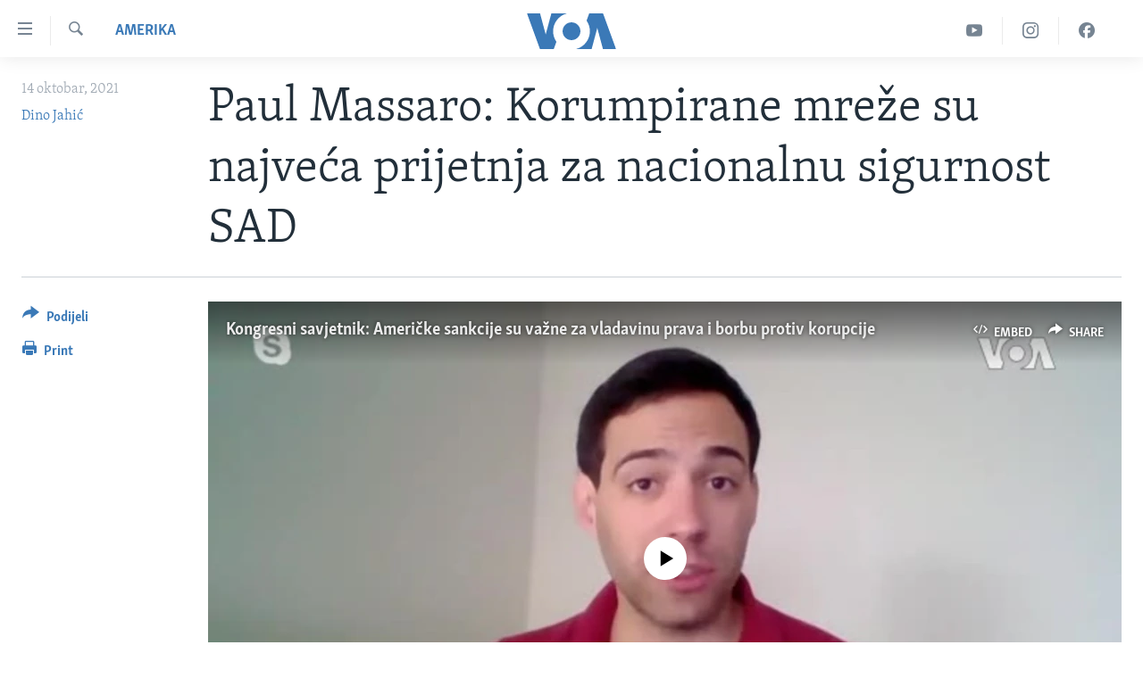

--- FILE ---
content_type: text/html; charset=utf-8
request_url: https://ba.voanews.com/a/paul-massaro-korumpirane-mre%C5%BEe-su-najve%C4%87a-prijetnja-za-nacionalnu-sigurnost-sad/6269414.html
body_size: 18830
content:

<!DOCTYPE html>
<html lang="bs" dir="ltr" class="no-js">
<head>
<link href="/Content/responsive/VOA/bs-Latn-BA/VOA-bs-Latn-BA.css?&amp;av=0.0.0.0&amp;cb=306" rel="stylesheet"/>
<script src="https://tags.voanews.com/voa-pangea/prod/utag.sync.js"></script> <script type='text/javascript' src='https://www.youtube.com/iframe_api' async></script>
<script type="text/javascript">
//a general 'js' detection, must be on top level in <head>, due to CSS performance
document.documentElement.className = "js";
var cacheBuster = "306";
var appBaseUrl = "/";
var imgEnhancerBreakpoints = [0, 144, 256, 408, 650, 1023, 1597];
var isLoggingEnabled = false;
var isPreviewPage = false;
var isLivePreviewPage = false;
if (!isPreviewPage) {
window.RFE = window.RFE || {};
window.RFE.cacheEnabledByParam = window.location.href.indexOf('nocache=1') === -1;
const url = new URL(window.location.href);
const params = new URLSearchParams(url.search);
// Remove the 'nocache' parameter
params.delete('nocache');
// Update the URL without the 'nocache' parameter
url.search = params.toString();
window.history.replaceState(null, '', url.toString());
} else {
window.addEventListener('load', function() {
const links = window.document.links;
for (let i = 0; i < links.length; i++) {
links[i].href = '#';
links[i].target = '_self';
}
})
}
var pwaEnabled = false;
var swCacheDisabled;
</script>
<meta charset="utf-8" />
<title>Paul Massaro: Korumpirane mreže su najveća prijetnja za nacionalnu sigurnost SAD</title>
<meta name="description" content="Paul Massaro je savjetnik za borbu protiv korupcije u Kongresu SAD, pri Helsinškom odboru, a za Glas Amerike je govorio o reakciji SAD na Pandora Papire, uključujući i prijedlog tzv. ENABLERS zakona (Establishing New Authorities for Business Laundering and Enabling Risk to Security)" />
<meta name="keywords" content="Amerika, korupcija i kriminal, Najnovije, Kongres, korupcija, pranje novca, vladavina prava, antikorupcija, Pandora papiri" />
<meta name="viewport" content="width=device-width, initial-scale=1.0" />
<meta http-equiv="X-UA-Compatible" content="IE=edge" />
<meta name="robots" content="max-image-preview:large"><meta property="fb:pages" content="185714551083" />
<meta name="msvalidate.01" content="3286EE554B6F672A6F2E608C02343C0E" /><meta name="yandex-verification" content="c377d4d0cb331c6a" />
<link href="https://ba.voanews.com/a/paul-massaro-korumpirane-mreže-su-najveća-prijetnja-za-nacionalnu-sigurnost-sad/6269414.html" rel="canonical" />
<meta name="apple-mobile-web-app-title" content="Glas Amerike" />
<meta name="apple-mobile-web-app-status-bar-style" content="black" />
<meta name="apple-itunes-app" content="app-id=632618796, app-argument=//6269414.ltr" />
<meta content="Paul Massaro: Korumpirane mreže su najveća prijetnja za nacionalnu sigurnost SAD" property="og:title" />
<meta content="Paul Massaro je savjetnik za borbu protiv korupcije u Kongresu SAD, pri Helsinškom odboru, a za Glas Amerike je govorio o reakciji SAD na Pandora Papire, uključujući i prijedlog tzv. ENABLERS zakona (Establishing New Authorities for Business Laundering and Enabling Risk to Security)" property="og:description" />
<meta content="article" property="og:type" />
<meta content="https://ba.voanews.com/a/paul-massaro-korumpirane-mreže-su-najveća-prijetnja-za-nacionalnu-sigurnost-sad/6269414.html" property="og:url" />
<meta content="Glas Amerike" property="og:site_name" />
<meta content="https://www.facebook.com/studiowashington" property="article:publisher" />
<meta content="https://gdb.voanews.com/d2a2b66c-b588-4d17-8328-b85e60b22d99_tv_w1200_h630.jpg" property="og:image" />
<meta content="1200" property="og:image:width" />
<meta content="630" property="og:image:height" />
<meta content="175333259645247" property="fb:app_id" />
<meta content="Dino Jahić" name="Author" />
<meta content="summary_large_image" name="twitter:card" />
<meta content="@VOABosnian" name="twitter:site" />
<meta content="https://gdb.voanews.com/d2a2b66c-b588-4d17-8328-b85e60b22d99_tv_w1200_h630.jpg" name="twitter:image" />
<meta content="Paul Massaro: Korumpirane mreže su najveća prijetnja za nacionalnu sigurnost SAD" name="twitter:title" />
<meta content="Paul Massaro je savjetnik za borbu protiv korupcije u Kongresu SAD, pri Helsinškom odboru, a za Glas Amerike je govorio o reakciji SAD na Pandora Papire, uključujući i prijedlog tzv. ENABLERS zakona (Establishing New Authorities for Business Laundering and Enabling Risk to Security)" name="twitter:description" />
<link rel="amphtml" href="https://ba.voanews.com/amp/paul-massaro-korumpirane-mreže-su-najveća-prijetnja-za-nacionalnu-sigurnost-sad/6269414.html" />
<script type="application/ld+json">{"articleSection":"Amerika","isAccessibleForFree":true,"headline":"Paul Massaro: Korumpirane mreže su najveća prijetnja za nacionalnu sigurnost SAD","inLanguage":"bs-Latn-BA","keywords":"Amerika, korupcija i kriminal, Najnovije, Kongres, korupcija, pranje novca, vladavina prava, antikorupcija, Pandora papiri","author":{"@type":"Person","url":"https://ba.voanews.com/author/dino-jahic/qgiyi","description":"","image":{"@type":"ImageObject"},"name":"Dino Jahić"},"datePublished":"2021-10-14 07:00:14Z","dateModified":"2021-10-14 10:05:14Z","publisher":{"logo":{"width":512,"height":220,"@type":"ImageObject","url":"https://ba.voanews.com/Content/responsive/VOA/bs-Latn-BA/img/logo.png"},"@type":"NewsMediaOrganization","url":"https://ba.voanews.com","sameAs":["https://www.facebook.com/GlasAmerike","https://twitter.com/GlasAmerike","https://www.instagram.com/glasamerike/","https://www.youtube.com/c/GlasAmerike"],"name":"Glas Amerike | Bosna i Hercegovina","alternateName":""},"@context":"https://schema.org","@type":"NewsArticle","mainEntityOfPage":"https://ba.voanews.com/a/paul-massaro-korumpirane-mreže-su-najveća-prijetnja-za-nacionalnu-sigurnost-sad/6269414.html","url":"https://ba.voanews.com/a/paul-massaro-korumpirane-mreže-su-najveća-prijetnja-za-nacionalnu-sigurnost-sad/6269414.html","description":"Paul Massaro je savjetnik za borbu protiv korupcije u Kongresu SAD, pri Helsinškom odboru, a za Glas Amerike je govorio o reakciji SAD na Pandora Papire, uključujući i prijedlog tzv. ENABLERS zakona (Establishing New Authorities for Business Laundering and Enabling Risk to Security)","image":{"width":1080,"height":608,"@type":"ImageObject","url":"https://gdb.voanews.com/d2a2b66c-b588-4d17-8328-b85e60b22d99_tv_w1080_h608.jpg"},"name":"Paul Massaro: Korumpirane mreže su najveća prijetnja za nacionalnu sigurnost SAD"}</script>
<script src="/Scripts/responsive/infographics.b?v=dVbZ-Cza7s4UoO3BqYSZdbxQZVF4BOLP5EfYDs4kqEo1&amp;av=0.0.0.0&amp;cb=306"></script>
<script src="/Scripts/responsive/loader.b?v=Q26XNwrL6vJYKjqFQRDnx01Lk2pi1mRsuLEaVKMsvpA1&amp;av=0.0.0.0&amp;cb=306"></script>
<link rel="icon" type="image/svg+xml" href="/Content/responsive/VOA/img/webApp/favicon.svg" />
<link rel="alternate icon" href="/Content/responsive/VOA/img/webApp/favicon.ico" />
<link rel="apple-touch-icon" sizes="152x152" href="/Content/responsive/VOA/img/webApp/ico-152x152.png" />
<link rel="apple-touch-icon" sizes="144x144" href="/Content/responsive/VOA/img/webApp/ico-144x144.png" />
<link rel="apple-touch-icon" sizes="114x114" href="/Content/responsive/VOA/img/webApp/ico-114x114.png" />
<link rel="apple-touch-icon" sizes="72x72" href="/Content/responsive/VOA/img/webApp/ico-72x72.png" />
<link rel="apple-touch-icon-precomposed" href="/Content/responsive/VOA/img/webApp/ico-57x57.png" />
<link rel="icon" sizes="192x192" href="/Content/responsive/VOA/img/webApp/ico-192x192.png" />
<link rel="icon" sizes="128x128" href="/Content/responsive/VOA/img/webApp/ico-128x128.png" />
<meta name="msapplication-TileColor" content="#ffffff" />
<meta name="msapplication-TileImage" content="/Content/responsive/VOA/img/webApp/ico-144x144.png" />
<link rel="alternate" type="application/rss+xml" title="VOA - Top Stories [RSS]" href="/api/" />
<link rel="sitemap" type="application/rss+xml" href="/sitemap.xml" />
</head>
<body class=" nav-no-loaded cc_theme pg-article print-lay-article js-category-to-nav nojs-images ">
<script type="text/javascript" >
var analyticsData = {url:"https://ba.voanews.com/a/paul-massaro-korumpirane-mre%c5%bee-su-najve%c4%87a-prijetnja-za-nacionalnu-sigurnost-sad/6269414.html",property_id:"454",article_uid:"6269414",page_title:"Paul Massaro: Korumpirane mreže su najveća prijetnja za nacionalnu sigurnost SAD",page_type:"article",content_type:"article",subcontent_type:"article",last_modified:"2021-10-14 10:05:14Z",pub_datetime:"2021-10-14 07:00:14Z",pub_year:"2021",pub_month:"10",pub_day:"14",pub_hour:"07",pub_weekday:"Thursday",section:"amerika",english_section:"aktuelno-usa",byline:"Dino Jahić",categories:"aktuelno-usa,corruption-criminal,new-story",tags:"kongres;korupcija;pranje novca;vladavina prava;antikorupcija;pandora papiri",domain:"ba.voanews.com",language:"Bosnian",language_service:"VOA Bosnian",platform:"web",copied:"no",copied_article:"",copied_title:"",runs_js:"Yes",cms_release:"8.44.0.0.306",enviro_type:"prod",slug:"paul-massaro-korumpirane-mreže-su-najveća-prijetnja-za-nacionalnu-sigurnost-sad",entity:"VOA",short_language_service:"BOS",platform_short:"W",page_name:"Paul Massaro: Korumpirane mreže su najveća prijetnja za nacionalnu sigurnost SAD"};
</script>
<noscript><iframe src="https://www.googletagmanager.com/ns.html?id=GTM-N8MP7P" height="0" width="0" style="display:none;visibility:hidden"></iframe></noscript><script type="text/javascript" data-cookiecategory="analytics">
var gtmEventObject = Object.assign({}, analyticsData, {event: 'page_meta_ready'});window.dataLayer = window.dataLayer || [];window.dataLayer.push(gtmEventObject);
if (top.location === self.location) { //if not inside of an IFrame
var renderGtm = "true";
if (renderGtm === "true") {
(function(w,d,s,l,i){w[l]=w[l]||[];w[l].push({'gtm.start':new Date().getTime(),event:'gtm.js'});var f=d.getElementsByTagName(s)[0],j=d.createElement(s),dl=l!='dataLayer'?'&l='+l:'';j.async=true;j.src='//www.googletagmanager.com/gtm.js?id='+i+dl;f.parentNode.insertBefore(j,f);})(window,document,'script','dataLayer','GTM-N8MP7P');
}
}
</script>
<!--Analytics tag js version start-->
<script type="text/javascript" data-cookiecategory="analytics">
var utag_data = Object.assign({}, analyticsData, {});
if(typeof(TealiumTagFrom)==='function' && typeof(TealiumTagSearchKeyword)==='function') {
var utag_from=TealiumTagFrom();var utag_searchKeyword=TealiumTagSearchKeyword();
if(utag_searchKeyword!=null && utag_searchKeyword!=='' && utag_data["search_keyword"]==null) utag_data["search_keyword"]=utag_searchKeyword;if(utag_from!=null && utag_from!=='') utag_data["from"]=TealiumTagFrom();}
if(window.top!== window.self&&utag_data.page_type==="snippet"){utag_data.page_type = 'iframe';}
try{if(window.top!==window.self&&window.self.location.hostname===window.top.location.hostname){utag_data.platform = 'self-embed';utag_data.platform_short = 'se';}}catch(e){if(window.top!==window.self&&window.self.location.search.includes("platformType=self-embed")){utag_data.platform = 'cross-promo';utag_data.platform_short = 'cp';}}
(function(a,b,c,d){ a="https://tags.voanews.com/voa-pangea/prod/utag.js"; b=document;c="script";d=b.createElement(c);d.src=a;d.type="text/java"+c;d.async=true; a=b.getElementsByTagName(c)[0];a.parentNode.insertBefore(d,a); })();
</script>
<!--Analytics tag js version end-->
<!-- Analytics tag management NoScript -->
<noscript>
<img style="position: absolute; border: none;" src="https://ssc.voanews.com/b/ss/bbgprod,bbgentityvoa/1/G.4--NS/518921592?pageName=voa%3abos%3aw%3aarticle%3apaul%20massaro%3a%20korumpirane%20mre%c5%bee%20su%20najve%c4%87a%20prijetnja%20za%20nacionalnu%20sigurnost%20sad&amp;c6=paul%20massaro%3a%20korumpirane%20mre%c5%bee%20su%20najve%c4%87a%20prijetnja%20za%20nacionalnu%20sigurnost%20sad&amp;v36=8.44.0.0.306&amp;v6=D=c6&amp;g=https%3a%2f%2fba.voanews.com%2fa%2fpaul-massaro-korumpirane-mre%25c5%25bee-su-najve%25c4%2587a-prijetnja-za-nacionalnu-sigurnost-sad%2f6269414.html&amp;c1=D=g&amp;v1=D=g&amp;events=event1,event52&amp;c16=voa%20bosnian&amp;v16=D=c16&amp;c5=aktuelno-usa&amp;v5=D=c5&amp;ch=amerika&amp;c15=bosnian&amp;v15=D=c15&amp;c4=article&amp;v4=D=c4&amp;c14=6269414&amp;v14=D=c14&amp;v20=no&amp;c17=web&amp;v17=D=c17&amp;mcorgid=518abc7455e462b97f000101%40adobeorg&amp;server=ba.voanews.com&amp;pageType=D=c4&amp;ns=bbg&amp;v29=D=server&amp;v25=voa&amp;v30=454&amp;v105=D=User-Agent " alt="analytics" width="1" height="1" /></noscript>
<!-- End of Analytics tag management NoScript -->
<!--*** Accessibility links - For ScreenReaders only ***-->
<section>
<div class="sr-only">
<h2>Linkovi</h2>
<ul>
<li><a href="#content" data-disable-smooth-scroll="1">Pređi na glavni sadržaj</a></li>
<li><a href="#navigation" data-disable-smooth-scroll="1">Pređi na glavnu navigaciju</a></li>
<li><a href="#txtHeaderSearch" data-disable-smooth-scroll="1">Idi na pretragu</a></li>
</ul>
</div>
</section>
<div dir="ltr">
<div id="page">
<aside>
<div class="c-lightbox overlay-modal">
<div class="c-lightbox__intro">
<h2 class="c-lightbox__intro-title"></h2>
<button class="btn btn--rounded c-lightbox__btn c-lightbox__intro-next" title="Naredni">
<span class="ico ico--rounded ico-chevron-forward"></span>
<span class="sr-only">Naredni</span>
</button>
</div>
<div class="c-lightbox__nav">
<button class="btn btn--rounded c-lightbox__btn c-lightbox__btn--close" title="Zatvorite">
<span class="ico ico--rounded ico-close"></span>
<span class="sr-only">Zatvorite</span>
</button>
<button class="btn btn--rounded c-lightbox__btn c-lightbox__btn--prev" title="Prethodni">
<span class="ico ico--rounded ico-chevron-backward"></span>
<span class="sr-only">Prethodni</span>
</button>
<button class="btn btn--rounded c-lightbox__btn c-lightbox__btn--next" title="Naredni">
<span class="ico ico--rounded ico-chevron-forward"></span>
<span class="sr-only">Naredni</span>
</button>
</div>
<div class="c-lightbox__content-wrap">
<figure class="c-lightbox__content">
<span class="c-spinner c-spinner--lightbox">
<img src="/Content/responsive/img/player-spinner.png"
alt="please wait"
title="please wait" />
</span>
<div class="c-lightbox__img">
<div class="thumb">
<img src="" alt="" />
</div>
</div>
<figcaption>
<div class="c-lightbox__info c-lightbox__info--foot">
<span class="c-lightbox__counter"></span>
<span class="caption c-lightbox__caption"></span>
</div>
</figcaption>
</figure>
</div>
<div class="hidden">
<div class="content-advisory__box content-advisory__box--lightbox">
<span class="content-advisory__box-text">This image contains sensitive content which some people may find offensive or disturbing.</span>
<button class="btn btn--transparent content-advisory__box-btn m-t-md" value="text" type="button">
<span class="btn__text">
Click to reveal
</span>
</button>
</div>
</div>
</div>
<div class="print-dialogue">
<div class="container">
<h3 class="print-dialogue__title section-head">Print Options:</h3>
<div class="print-dialogue__opts">
<ul class="print-dialogue__opt-group">
<li class="form__group form__group--checkbox">
<input class="form__check " id="checkboxImages" name="checkboxImages" type="checkbox" checked="checked" />
<label for="checkboxImages" class="form__label m-t-md">Images</label>
</li>
<li class="form__group form__group--checkbox">
<input class="form__check " id="checkboxMultimedia" name="checkboxMultimedia" type="checkbox" checked="checked" />
<label for="checkboxMultimedia" class="form__label m-t-md">Multimedia</label>
</li>
</ul>
<ul class="print-dialogue__opt-group">
<li class="form__group form__group--checkbox">
<input class="form__check " id="checkboxEmbedded" name="checkboxEmbedded" type="checkbox" checked="checked" />
<label for="checkboxEmbedded" class="form__label m-t-md">Embedded Content</label>
</li>
<li class="form__group form__group--checkbox">
<input class="form__check " id="checkboxComments" name="checkboxComments" type="checkbox" />
<label for="checkboxComments" class="form__label m-t-md">Comments</label>
</li>
</ul>
</div>
<div class="print-dialogue__buttons">
<button class="btn btn--secondary close-button" type="button" title="Poništi">
<span class="btn__text ">Poništi</span>
</button>
<button class="btn btn-cust-print m-l-sm" type="button" title="Print">
<span class="btn__text ">Print</span>
</button>
</div>
</div>
</div>
<div class="ctc-message pos-fix">
<div class="ctc-message__inner">Link has been copied to clipboard</div>
</div>
</aside>
<div class="hdr-20 hdr-20--big">
<div class="hdr-20__inner">
<div class="hdr-20__max pos-rel">
<div class="hdr-20__side hdr-20__side--primary d-flex">
<label data-for="main-menu-ctrl" data-switcher-trigger="true" data-switch-target="main-menu-ctrl" class="burger hdr-trigger pos-rel trans-trigger" data-trans-evt="click" data-trans-id="menu">
<span class="ico ico-close hdr-trigger__ico hdr-trigger__ico--close burger__ico burger__ico--close"></span>
<span class="ico ico-menu hdr-trigger__ico hdr-trigger__ico--open burger__ico burger__ico--open"></span>
</label>
<div class="menu-pnl pos-fix trans-target" data-switch-target="main-menu-ctrl" data-trans-id="menu">
<div class="menu-pnl__inner">
<nav class="main-nav menu-pnl__item menu-pnl__item--first">
<ul class="main-nav__list accordeon" data-analytics-tales="false" data-promo-name="link" data-location-name="nav,secnav">
<li class="main-nav__item">
<a class="main-nav__item-name main-nav__item-name--link" href="/z/1974" title="TV program" data-item-name="programs-studio-washington" >TV program</a>
</li>
<li class="main-nav__item">
<a class="main-nav__item-name main-nav__item-name--link" href="/z/1975" title="Video" data-item-name="video" >Video</a>
</li>
<li class="main-nav__item">
<a class="main-nav__item-name main-nav__item-name--link" href="/z/3517" title="Fotografije dana" data-item-name="photos-of-the-day" >Fotografije dana</a>
</li>
<li class="main-nav__item accordeon__item" data-switch-target="menu-item-921">
<label class="main-nav__item-name main-nav__item-name--label accordeon__control-label" data-switcher-trigger="true" data-for="menu-item-921">
Vijesti
<span class="ico ico-chevron-down main-nav__chev"></span>
</label>
<div class="main-nav__sub-list">
<a class="main-nav__item-name main-nav__item-name--link main-nav__item-name--sub" href="/p/6707.html" title="Sjedinjene Američke Države" data-item-name="usa-uniform" >Sjedinjene Američke Države</a>
<a class="main-nav__item-name main-nav__item-name--link main-nav__item-name--sub" href="/p/6705.html" title="Bosna i Hercegovina" data-item-name="bosnia-uniform" >Bosna i Hercegovina</a>
<a class="main-nav__item-name main-nav__item-name--link main-nav__item-name--sub" href="/p/6659.html" title="Svijet" data-item-name="world" >Svijet</a>
</div>
</li>
<li class="main-nav__item">
<a class="main-nav__item-name main-nav__item-name--link" href="https://ba.voanews.com/p/6943.html" title="Nauka i tehnologija" >Nauka i tehnologija</a>
</li>
<li class="main-nav__item">
<a class="main-nav__item-name main-nav__item-name--link" href="/p/7642.html" title="Specijalni projekti" data-item-name="special-projects" >Specijalni projekti</a>
</li>
<li class="main-nav__item">
<a class="main-nav__item-name main-nav__item-name--link" href="/p/6663.html" title="KORUPCIJA" data-item-name="criminal-and-corruption" >KORUPCIJA</a>
</li>
<li class="main-nav__item">
<a class="main-nav__item-name main-nav__item-name--link" href="/p/7163.html" title="Sloboda medija" data-item-name="press-freedom" >Sloboda medija</a>
</li>
<li class="main-nav__item">
<a class="main-nav__item-name main-nav__item-name--link" href="/p/8101.html" title="Ženska strana" data-item-name="women-page" >Ženska strana</a>
</li>
<li class="main-nav__item">
<a class="main-nav__item-name main-nav__item-name--link" href="/p/7153.html" title="Izbjeglička strana" data-item-name="refuge-crisis" >Izbjeglička strana</a>
</li>
<li class="main-nav__item">
<a class="main-nav__item-name main-nav__item-name--link" href="https://ba.voanews.com/p/6668.html" title="Magazin" >Magazin</a>
</li>
<li class="main-nav__item">
<a class="main-nav__item-name main-nav__item-name--link" href="https://www.insidevoa.com/" title="O Glasu Amerike" target="_blank" rel="noopener">O Glasu Amerike</a>
</li>
</ul>
</nav>
<div class="menu-pnl__item">
<a href="https://learningenglish.voanews.com/" class="menu-pnl__item-link" alt="Learning English">Learning English</a>
</div>
<div class="menu-pnl__item menu-pnl__item--social">
<h5 class="menu-pnl__sub-head">Pratite nas</h5>
<a href="https://www.facebook.com/GlasAmerike" title="Facebook" data-analytics-text="follow_on_facebook" class="btn btn--rounded btn--social-inverted menu-pnl__btn js-social-btn btn-facebook" target="_blank" rel="noopener">
<span class="ico ico-facebook-alt ico--rounded"></span>
</a>
<a href="https://twitter.com/GlasAmerike" title="Twitter" data-analytics-text="follow_on_twitter" class="btn btn--rounded btn--social-inverted menu-pnl__btn js-social-btn btn-twitter" target="_blank" rel="noopener">
<span class="ico ico-twitter ico--rounded"></span>
</a>
<a href="https://www.youtube.com/c/GlasAmerike" title="YouTube" data-analytics-text="follow_on_youtube" class="btn btn--rounded btn--social-inverted menu-pnl__btn js-social-btn btn-youtube" target="_blank" rel="noopener">
<span class="ico ico-youtube ico--rounded"></span>
</a>
<a href="https://www.instagram.com/glasamerike/" title="Instagram" data-analytics-text="follow_on_instagram" class="btn btn--rounded btn--social-inverted menu-pnl__btn js-social-btn btn-instagram" target="_blank" rel="noopener">
<span class="ico ico-instagram ico--rounded"></span>
</a>
</div>
<div class="menu-pnl__item">
<a href="/navigation/allsites" class="menu-pnl__item-link">
<span class="ico ico-languages "></span>
Jezici
</a>
</div>
</div>
</div>
<label data-for="top-search-ctrl" data-switcher-trigger="true" data-switch-target="top-search-ctrl" class="top-srch-trigger hdr-trigger">
<span class="ico ico-close hdr-trigger__ico hdr-trigger__ico--close top-srch-trigger__ico top-srch-trigger__ico--close"></span>
<span class="ico ico-search hdr-trigger__ico hdr-trigger__ico--open top-srch-trigger__ico top-srch-trigger__ico--open"></span>
</label>
<div class="srch-top srch-top--in-header" data-switch-target="top-search-ctrl">
<div class="container">
<form action="/s" class="srch-top__form srch-top__form--in-header" id="form-topSearchHeader" method="get" role="search"><label for="txtHeaderSearch" class="sr-only">Pretraživač</label>
<input type="text" id="txtHeaderSearch" name="k" placeholder="Pretraga..." accesskey="s" value="" class="srch-top__input analyticstag-event" onkeydown="if (event.keyCode === 13) { FireAnalyticsTagEventOnSearch('search', $dom.get('#txtHeaderSearch')[0].value) }" />
<button title="Pretraživač" type="submit" class="btn btn--top-srch analyticstag-event" onclick="FireAnalyticsTagEventOnSearch('search', $dom.get('#txtHeaderSearch')[0].value) ">
<span class="ico ico-search"></span>
</button></form>
</div>
</div>
<a href="/" class="main-logo-link">
<img src="/Content/responsive/VOA/bs-Latn-BA/img/logo-compact.svg" class="main-logo main-logo--comp" alt="site logo">
<img src="/Content/responsive/VOA/bs-Latn-BA/img/logo.svg" class="main-logo main-logo--big" alt="site logo">
</a>
</div>
<div class="hdr-20__side hdr-20__side--secondary d-flex">
<a href="https://www.facebook.com/GlasAmerike" title="Facebook" class="hdr-20__secondary-item" data-item-name="custom1">
<span class="ico-custom ico-custom--1 hdr-20__secondary-icon"></span>
</a>
<a href="https://www.instagram.com/glasamerike" title="Instagram" class="hdr-20__secondary-item" data-item-name="custom3">
<span class="ico-custom ico-custom--3 hdr-20__secondary-icon"></span>
</a>
<a href="https://www.youtube.com/c/GlasAmerike" title="YouTube" class="hdr-20__secondary-item" data-item-name="custom2">
<span class="ico-custom ico-custom--2 hdr-20__secondary-icon"></span>
</a>
<a href="/s" title="Pretraživač" class="hdr-20__secondary-item hdr-20__secondary-item--search" data-item-name="search">
<span class="ico ico-search hdr-20__secondary-icon hdr-20__secondary-icon--search"></span>
</a>
<div class="srch-bottom">
<form action="/s" class="srch-bottom__form d-flex" id="form-bottomSearch" method="get" role="search"><label for="txtSearch" class="sr-only">Pretraživač</label>
<input type="search" id="txtSearch" name="k" placeholder="Pretraga..." accesskey="s" value="" class="srch-bottom__input analyticstag-event" onkeydown="if (event.keyCode === 13) { FireAnalyticsTagEventOnSearch('search', $dom.get('#txtSearch')[0].value) }" />
<button title="Pretraživač" type="submit" class="btn btn--bottom-srch analyticstag-event" onclick="FireAnalyticsTagEventOnSearch('search', $dom.get('#txtSearch')[0].value) ">
<span class="ico ico-search"></span>
</button></form>
</div>
</div>
<img src="/Content/responsive/VOA/bs-Latn-BA/img/logo-print.gif" class="logo-print" alt="site logo">
<img src="/Content/responsive/VOA/bs-Latn-BA/img/logo-print_color.png" class="logo-print logo-print--color" alt="site logo">
</div>
</div>
</div>
<script>
if (document.body.className.indexOf('pg-home') > -1) {
var nav2In = document.querySelector('.hdr-20__inner');
var nav2Sec = document.querySelector('.hdr-20__side--secondary');
var secStyle = window.getComputedStyle(nav2Sec);
if (nav2In && window.pageYOffset < 150 && secStyle['position'] !== 'fixed') {
nav2In.classList.add('hdr-20__inner--big')
}
}
</script>
<div class="c-hlights c-hlights--breaking c-hlights--no-item" data-hlight-display="mobile,desktop">
<div class="c-hlights__wrap container p-0">
<div class="c-hlights__nav">
<a role="button" href="#" title="Prethodni">
<span class="ico ico-chevron-backward m-0"></span>
<span class="sr-only">Prethodni</span>
</a>
<a role="button" href="#" title="Naredni">
<span class="ico ico-chevron-forward m-0"></span>
<span class="sr-only">Naredni</span>
</a>
</div>
<span class="c-hlights__label">
<span class="">Breaking News</span>
<span class="switcher-trigger">
<label data-for="more-less-1" data-switcher-trigger="true" class="switcher-trigger__label switcher-trigger__label--more p-b-0" title="Više...">
<span class="ico ico-chevron-down"></span>
</label>
<label data-for="more-less-1" data-switcher-trigger="true" class="switcher-trigger__label switcher-trigger__label--less p-b-0" title="Show less">
<span class="ico ico-chevron-up"></span>
</label>
</span>
</span>
<ul class="c-hlights__items switcher-target" data-switch-target="more-less-1">
</ul>
</div>
</div> <div id="content">
<main class="container">
<div class="hdr-container">
<div class="row">
<div class="col-category col-xs-12 col-md-2 pull-left"> <div class="category js-category">
<a class="" href="/z/1972">Amerika</a> </div>
</div><div class="col-title col-xs-12 col-md-10 pull-right"> <h1 class="title pg-title">
Paul Massaro: Korumpirane mreže su najveća prijetnja za nacionalnu sigurnost SAD
</h1>
</div><div class="col-publishing-details col-xs-12 col-sm-12 col-md-2 pull-left"> <div class="publishing-details ">
<div class="published">
<span class="date" >
<time pubdate="pubdate" datetime="2021-10-14T09:00:14+01:00">
14 oktobar, 2021
</time>
</span>
</div>
<div class="links">
<ul class="links__list links__list--column">
<li class="links__item">
<a class="links__item-link" href="/author/dino-jahic/qgiyi" title="Dino Jahić">Dino Jahić</a>
</li>
</ul>
</div>
</div>
</div><div class="col-lg-12 separator"> <div class="separator">
<hr class="title-line" />
</div>
</div><div class="col-multimedia col-xs-12 col-md-10 pull-right"> <div class="media-pholder media-pholder--video ">
<div class="c-sticky-container" data-poster="https://gdb.voanews.com/d2a2b66c-b588-4d17-8328-b85e60b22d99_tv_w250_r1.jpg">
<div class="c-sticky-element" data-sp_api="pangea-video" data-persistent data-persistent-browse-out >
<div class="c-mmp c-mmp--enabled c-mmp--loading c-mmp--video c-mmp--standard c-mmp--has-poster c-sticky-element__swipe-el"
data-player_id="" data-title="Kongresni savjetnik: Američke sankcije su važne za vladavinu prava i borbu protiv korupcije" data-hide-title="False"
data-breakpoint_s="320" data-breakpoint_m="640" data-breakpoint_l="992"
data-hlsjs-src="/Scripts/responsive/hls.b"
data-bypass-dash-for-vod="true"
data-bypass-dash-for-live-video="true"
data-bypass-dash-for-live-audio="true"
id="player6269409">
<div class="c-mmp__poster js-poster c-mmp__poster--video">
<img src="https://gdb.voanews.com/d2a2b66c-b588-4d17-8328-b85e60b22d99_tv_w250_r1.jpg" alt="Kongresni savjetnik: Američke sankcije su važne za vladavinu prava i borbu protiv korupcije" title="Kongresni savjetnik: Američke sankcije su važne za vladavinu prava i borbu protiv korupcije" class="c-mmp__poster-image-h" />
</div>
<a class="c-mmp__fallback-link" href="https://voa-video-ns.akamaized.net/pangeavideo/2021/10/d/d2/d2a2b66c-b588-4d17-8328-b85e60b22d99_240p.mp4">
<span class="c-mmp__fallback-link-icon">
<span class="ico ico-play"></span>
</span>
</a>
<div class="c-spinner">
<img src="/Content/responsive/img/player-spinner.png" alt="please wait" title="please wait" />
</div>
<span class="c-mmp__big_play_btn js-btn-play-big">
<span class="ico ico-play"></span>
</span>
<div class="c-mmp__player">
<video src="https://voa-video-hls-ns.akamaized.net/pangeavideo/2021/10/d/d2/d2a2b66c-b588-4d17-8328-b85e60b22d99_master.m3u8" data-fallbacksrc="https://voa-video-ns.akamaized.net/pangeavideo/2021/10/d/d2/d2a2b66c-b588-4d17-8328-b85e60b22d99.mp4" data-fallbacktype="video/mp4" data-type="application/x-mpegURL" data-info="Auto" data-sources="[{&quot;AmpSrc&quot;:&quot;https://voa-video-ns.akamaized.net/pangeavideo/2021/10/d/d2/d2a2b66c-b588-4d17-8328-b85e60b22d99_240p.mp4&quot;,&quot;Src&quot;:&quot;https://voa-video-ns.akamaized.net/pangeavideo/2021/10/d/d2/d2a2b66c-b588-4d17-8328-b85e60b22d99_240p.mp4&quot;,&quot;Type&quot;:&quot;video/mp4&quot;,&quot;DataInfo&quot;:&quot;240p&quot;,&quot;Url&quot;:null,&quot;BlockAutoTo&quot;:null,&quot;BlockAutoFrom&quot;:null},{&quot;AmpSrc&quot;:&quot;https://voa-video-ns.akamaized.net/pangeavideo/2021/10/d/d2/d2a2b66c-b588-4d17-8328-b85e60b22d99.mp4&quot;,&quot;Src&quot;:&quot;https://voa-video-ns.akamaized.net/pangeavideo/2021/10/d/d2/d2a2b66c-b588-4d17-8328-b85e60b22d99.mp4&quot;,&quot;Type&quot;:&quot;video/mp4&quot;,&quot;DataInfo&quot;:&quot;360p&quot;,&quot;Url&quot;:null,&quot;BlockAutoTo&quot;:null,&quot;BlockAutoFrom&quot;:null},{&quot;AmpSrc&quot;:&quot;https://voa-video-ns.akamaized.net/pangeavideo/2021/10/d/d2/d2a2b66c-b588-4d17-8328-b85e60b22d99_480p.mp4&quot;,&quot;Src&quot;:&quot;https://voa-video-ns.akamaized.net/pangeavideo/2021/10/d/d2/d2a2b66c-b588-4d17-8328-b85e60b22d99_480p.mp4&quot;,&quot;Type&quot;:&quot;video/mp4&quot;,&quot;DataInfo&quot;:&quot;480p&quot;,&quot;Url&quot;:null,&quot;BlockAutoTo&quot;:null,&quot;BlockAutoFrom&quot;:null},{&quot;AmpSrc&quot;:&quot;https://voa-video-ns.akamaized.net/pangeavideo/2021/10/d/d2/d2a2b66c-b588-4d17-8328-b85e60b22d99_720p.mp4&quot;,&quot;Src&quot;:&quot;https://voa-video-ns.akamaized.net/pangeavideo/2021/10/d/d2/d2a2b66c-b588-4d17-8328-b85e60b22d99_720p.mp4&quot;,&quot;Type&quot;:&quot;video/mp4&quot;,&quot;DataInfo&quot;:&quot;720p&quot;,&quot;Url&quot;:null,&quot;BlockAutoTo&quot;:null,&quot;BlockAutoFrom&quot;:null}]" data-pub_datetime="2021-10-14 07:00:00Z" data-lt-on-play="0" data-lt-url="" webkit-playsinline="webkit-playsinline" playsinline="playsinline" style="width:100%; height:100%" title="Kongresni savjetnik: Američke sankcije su važne za vladavinu prava i borbu protiv korupcije" data-aspect-ratio="640/360" data-sdkadaptive="true" data-sdkamp="false" data-sdktitle="Kongresni savjetnik: Američke sankcije su važne za vladavinu prava i borbu protiv korupcije" data-sdkvideo="html5" data-sdkid="6269409" data-sdktype="Video ondemand">
</video>
</div>
<div class="c-mmp__overlay c-mmp__overlay--title c-mmp__overlay--partial c-mmp__overlay--disabled c-mmp__overlay--slide-from-top js-c-mmp__title-overlay">
<span class="c-mmp__overlay-actions c-mmp__overlay-actions-top js-overlay-actions">
<span class="c-mmp__overlay-actions-link c-mmp__overlay-actions-link--embed js-btn-embed-overlay" title="Embed">
<span class="c-mmp__overlay-actions-link-ico ico ico-embed-code"></span>
<span class="c-mmp__overlay-actions-link-text">Embed</span>
</span>
<span class="c-mmp__overlay-actions-link c-mmp__overlay-actions-link--share js-btn-sharing-overlay" title="share">
<span class="c-mmp__overlay-actions-link-ico ico ico-share"></span>
<span class="c-mmp__overlay-actions-link-text">share</span>
</span>
<span class="c-mmp__overlay-actions-link c-mmp__overlay-actions-link--close-sticky c-sticky-element__close-el" title="close">
<span class="c-mmp__overlay-actions-link-ico ico ico-close"></span>
</span>
</span>
<div class="c-mmp__overlay-title js-overlay-title">
<h5 class="c-mmp__overlay-media-title">
<a class="js-media-title-link" href="/a/paul-massaro-korumpirane-mre%C5%BEe-su-najve%C4%87a-prijetnja-za-nacionalnu-sigurnost-sad/6269409.html" target="_blank" rel="noopener" title="Kongresni savjetnik: Američke sankcije su važne za vladavinu prava i borbu protiv korupcije">Kongresni savjetnik: Američke sankcije su važne za vladavinu prava i borbu protiv korupcije</a>
</h5>
</div>
</div>
<div class="c-mmp__overlay c-mmp__overlay--sharing c-mmp__overlay--disabled c-mmp__overlay--slide-from-bottom js-c-mmp__sharing-overlay">
<span class="c-mmp__overlay-actions">
<span class="c-mmp__overlay-actions-link c-mmp__overlay-actions-link--embed js-btn-embed-overlay" title="Embed">
<span class="c-mmp__overlay-actions-link-ico ico ico-embed-code"></span>
<span class="c-mmp__overlay-actions-link-text">Embed</span>
</span>
<span class="c-mmp__overlay-actions-link c-mmp__overlay-actions-link--share js-btn-sharing-overlay" title="share">
<span class="c-mmp__overlay-actions-link-ico ico ico-share"></span>
<span class="c-mmp__overlay-actions-link-text">share</span>
</span>
<span class="c-mmp__overlay-actions-link c-mmp__overlay-actions-link--close js-btn-close-overlay" title="close">
<span class="c-mmp__overlay-actions-link-ico ico ico-close"></span>
</span>
</span>
<div class="c-mmp__overlay-tabs">
<div class="c-mmp__overlay-tab c-mmp__overlay-tab--disabled c-mmp__overlay-tab--slide-backward js-tab-embed-overlay" data-trigger="js-btn-embed-overlay" data-embed-source="//ba.voanews.com/embed/player/0/6269409.html?type=video" role="form">
<div class="c-mmp__overlay-body c-mmp__overlay-body--centered-vertical">
<div class="column">
<div class="c-mmp__status-msg ta-c js-message-embed-code-copied" role="tooltip">
The code has been copied to your clipboard.
</div>
<div class="c-mmp__form-group ta-c">
<input type="text" name="embed_code" class="c-mmp__input-text js-embed-code" dir="ltr" value="" readonly />
<span class="c-mmp__input-btn js-btn-copy-embed-code" title="Copy to clipboard"><span class="ico ico-content-copy"></span></span>
</div>
<hr class="c-mmp__separator-line" />
<div class="c-mmp__form-group ta-c">
<label class="c-mmp__form-inline-element">
<span class="c-mmp__form-inline-element-text" title="width">width</span>
<input type="text" title="width" value="640" data-default="640" dir="ltr" name="embed_width" class="ta-c c-mmp__input-text c-mmp__input-text--xs js-video-embed-width" aria-live="assertive" />
<span class="c-mmp__input-suffix">px</span>
</label>
<label class="c-mmp__form-inline-element">
<span class="c-mmp__form-inline-element-text" title="height">height</span>
<input type="text" title="height" value="360" data-default="360" dir="ltr" name="embed_height" class="ta-c c-mmp__input-text c-mmp__input-text--xs js-video-embed-height" aria-live="assertive" />
<span class="c-mmp__input-suffix">px</span>
</label>
</div>
</div>
</div>
</div>
<div class="c-mmp__overlay-tab c-mmp__overlay-tab--disabled c-mmp__overlay-tab--slide-forward js-tab-sharing-overlay" data-trigger="js-btn-sharing-overlay" role="form">
<div class="c-mmp__overlay-body c-mmp__overlay-body--centered-vertical">
<div class="column">
<div class="not-apply-to-sticky audio-fl-bwd">
<aside class="player-content-share share share--mmp" role="complementary"
data-share-url="https://ba.voanews.com/a/6269409.html" data-share-title="Kongresni savjetnik: Američke sankcije su važne za vladavinu prava i borbu protiv korupcije" data-share-text="">
<ul class="share__list">
<li class="share__item">
<a href="https://facebook.com/sharer.php?u=https%3a%2f%2fba.voanews.com%2fa%2f6269409.html"
data-analytics-text="share_on_facebook"
title="Facebook" target="_blank"
class="btn bg-transparent js-social-btn">
<span class="ico ico-facebook fs_xl "></span>
</a>
</li>
<li class="share__item">
<a href="https://twitter.com/share?url=https%3a%2f%2fba.voanews.com%2fa%2f6269409.html&amp;text=Kongresni+savjetnik%3a+Ameri%c4%8dke+sankcije+su+va%c5%bene+za+vladavinu+prava+i+borbu+protiv+korupcije"
data-analytics-text="share_on_twitter"
title="Twitter" target="_blank"
class="btn bg-transparent js-social-btn">
<span class="ico ico-twitter fs_xl "></span>
</a>
</li>
<li class="share__item">
<a href="/a/6269409.html" title="Share this media" class="btn bg-transparent" target="_blank" rel="noopener">
<span class="ico ico-ellipsis fs_xl "></span>
</a>
</li>
</ul>
</aside>
</div>
<hr class="c-mmp__separator-line audio-fl-bwd xs-hidden s-hidden" />
<div class="c-mmp__status-msg ta-c js-message-share-url-copied" role="tooltip">
The URL has been copied to your clipboard
</div>
<div class="c-mmp__form-group ta-c audio-fl-bwd xs-hidden s-hidden">
<input type="text" name="share_url" class="c-mmp__input-text js-share-url" value="https://ba.voanews.com/a/paul-massaro-korumpirane-mreže-su-najveća-prijetnja-za-nacionalnu-sigurnost-sad/6269409.html" dir="ltr" readonly />
<span class="c-mmp__input-btn js-btn-copy-share-url" title="Copy to clipboard"><span class="ico ico-content-copy"></span></span>
</div>
</div>
</div>
</div>
</div>
</div>
<div class="c-mmp__overlay c-mmp__overlay--settings c-mmp__overlay--disabled c-mmp__overlay--slide-from-bottom js-c-mmp__settings-overlay">
<span class="c-mmp__overlay-actions">
<span class="c-mmp__overlay-actions-link c-mmp__overlay-actions-link--close js-btn-close-overlay" title="close">
<span class="c-mmp__overlay-actions-link-ico ico ico-close"></span>
</span>
</span>
<div class="c-mmp__overlay-body c-mmp__overlay-body--centered-vertical">
<div class="column column--scrolling js-sources"></div>
</div>
</div>
<div class="c-mmp__overlay c-mmp__overlay--disabled js-c-mmp__disabled-overlay">
<div class="c-mmp__overlay-body c-mmp__overlay-body--centered-vertical">
<div class="column">
<p class="ta-c"><span class="ico ico-clock"></span>No media source currently available</p>
</div>
</div>
</div>
<div class="c-mmp__cpanel-container js-cpanel-container">
<div class="c-mmp__cpanel c-mmp__cpanel--hidden">
<div class="c-mmp__cpanel-playback-controls">
<span class="c-mmp__cpanel-btn c-mmp__cpanel-btn--play js-btn-play" title="play">
<span class="ico ico-play m-0"></span>
</span>
<span class="c-mmp__cpanel-btn c-mmp__cpanel-btn--pause js-btn-pause" title="pause">
<span class="ico ico-pause m-0"></span>
</span>
</div>
<div class="c-mmp__cpanel-progress-controls">
<span class="c-mmp__cpanel-progress-controls-current-time js-current-time" dir="ltr">0:00</span>
<span class="c-mmp__cpanel-progress-controls-duration js-duration" dir="ltr">
0:06:04
</span>
<span class="c-mmp__indicator c-mmp__indicator--horizontal" dir="ltr">
<span class="c-mmp__indicator-lines js-progressbar">
<span class="c-mmp__indicator-line c-mmp__indicator-line--range js-playback-range" style="width:100%"></span>
<span class="c-mmp__indicator-line c-mmp__indicator-line--buffered js-playback-buffered" style="width:0%"></span>
<span class="c-mmp__indicator-line c-mmp__indicator-line--tracked js-playback-tracked" style="width:0%"></span>
<span class="c-mmp__indicator-line c-mmp__indicator-line--played js-playback-played" style="width:0%"></span>
<span class="c-mmp__indicator-line c-mmp__indicator-line--live js-playback-live"><span class="strip"></span></span>
<span class="c-mmp__indicator-btn ta-c js-progressbar-btn">
<button class="c-mmp__indicator-btn-pointer" type="button"></button>
</span>
<span class="c-mmp__badge c-mmp__badge--tracked-time c-mmp__badge--hidden js-progressbar-indicator-badge" dir="ltr" style="left:0%">
<span class="c-mmp__badge-text js-progressbar-indicator-badge-text">0:00</span>
</span>
</span>
</span>
</div>
<div class="c-mmp__cpanel-additional-controls">
<span class="c-mmp__cpanel-additional-controls-volume js-volume-controls">
<span class="c-mmp__cpanel-btn c-mmp__cpanel-btn--volume js-btn-volume" title="volume">
<span class="ico ico-volume-unmuted m-0"></span>
</span>
<span class="c-mmp__indicator c-mmp__indicator--vertical js-volume-panel" dir="ltr">
<span class="c-mmp__indicator-lines js-volumebar">
<span class="c-mmp__indicator-line c-mmp__indicator-line--range js-volume-range" style="height:100%"></span>
<span class="c-mmp__indicator-line c-mmp__indicator-line--volume js-volume-level" style="height:0%"></span>
<span class="c-mmp__indicator-slider">
<span class="c-mmp__indicator-btn ta-c c-mmp__indicator-btn--hidden js-volumebar-btn">
<button class="c-mmp__indicator-btn-pointer" type="button"></button>
</span>
</span>
</span>
</span>
</span>
<div class="c-mmp__cpanel-additional-controls-settings js-settings-controls">
<span class="c-mmp__cpanel-btn c-mmp__cpanel-btn--settings-overlay js-btn-settings-overlay" title="source switch">
<span class="ico ico-settings m-0"></span>
</span>
<span class="c-mmp__cpanel-btn c-mmp__cpanel-btn--settings-expand js-btn-settings-expand" title="source switch">
<span class="ico ico-settings m-0"></span>
</span>
<div class="c-mmp__expander c-mmp__expander--sources js-c-mmp__expander--sources">
<div class="c-mmp__expander-content js-sources"></div>
</div>
</div>
<a href="/embed/player/Article/6269409.html?type=video&amp;FullScreenMode=True" target="_blank" rel="noopener" class="c-mmp__cpanel-btn c-mmp__cpanel-btn--fullscreen js-btn-fullscreen" title="fullscreen">
<span class="ico ico-fullscreen m-0"></span>
</a>
</div>
</div>
</div>
</div>
</div>
</div>
<p class="caption">Kongresni savjetnik: Američke sankcije su važne za vladavinu prava i borbu protiv korupcije</p>
</div>
</div><div class="col-xs-12 col-md-2 pull-left article-share pos-rel"> <div class="share--box">
<div class="sticky-share-container" style="display:none">
<div class="container">
<a href="https://ba.voanews.com" id="logo-sticky-share">&nbsp;</a>
<div class="pg-title pg-title--sticky-share">
Paul Massaro: Korumpirane mreže su najveća prijetnja za nacionalnu sigurnost SAD
</div>
<div class="sticked-nav-actions">
<!--This part is for sticky navigation display-->
<p class="buttons link-content-sharing p-0 ">
<button class="btn btn--link btn-content-sharing p-t-0 " id="btnContentSharing" value="text" role="Button" type="" title="Podijelite - još opcija">
<span class="ico ico-share ico--l"></span>
<span class="btn__text ">
Podijeli
</span>
</button>
</p>
<aside class="content-sharing js-content-sharing js-content-sharing--apply-sticky content-sharing--sticky"
role="complementary"
data-share-url="https://ba.voanews.com/a/paul-massaro-korumpirane-mre%c5%bee-su-najve%c4%87a-prijetnja-za-nacionalnu-sigurnost-sad/6269414.html" data-share-title="Paul Massaro: Korumpirane mreže su najveća prijetnja za nacionalnu sigurnost SAD" data-share-text="Paul Massaro je savjetnik za borbu protiv korupcije u Kongresu SAD, pri Helsinškom odboru, a za Glas Amerike je govorio o reakciji SAD na Pandora Papire, uključujući i prijedlog tzv. ENABLERS zakona (Establishing New Authorities for Business Laundering and Enabling Risk to Security – Uspostavljanje novih ovlaštenja protiv pranja u biznisima i omogućavanja rizika po sigurnost)">
<div class="content-sharing__popover">
<h6 class="content-sharing__title">Podijeli</h6>
<button href="#close" id="btnCloseSharing" class="btn btn--text-like content-sharing__close-btn">
<span class="ico ico-close ico--l"></span>
</button>
<ul class="content-sharing__list">
<li class="content-sharing__item">
<div class="ctc ">
<input type="text" class="ctc__input" readonly="readonly">
<a href="" js-href="https://ba.voanews.com/a/paul-massaro-korumpirane-mre%c5%bee-su-najve%c4%87a-prijetnja-za-nacionalnu-sigurnost-sad/6269414.html" class="content-sharing__link ctc__button">
<span class="ico ico-copy-link ico--rounded ico--s"></span>
<span class="content-sharing__link-text">Copy link</span>
</a>
</div>
</li>
<li class="content-sharing__item">
<a href="https://facebook.com/sharer.php?u=https%3a%2f%2fba.voanews.com%2fa%2fpaul-massaro-korumpirane-mre%25c5%25bee-su-najve%25c4%2587a-prijetnja-za-nacionalnu-sigurnost-sad%2f6269414.html"
data-analytics-text="share_on_facebook"
title="Facebook" target="_blank"
class="content-sharing__link js-social-btn">
<span class="ico ico-facebook ico--rounded ico--s"></span>
<span class="content-sharing__link-text">Facebook</span>
</a>
</li>
<li class="content-sharing__item">
<a href="https://twitter.com/share?url=https%3a%2f%2fba.voanews.com%2fa%2fpaul-massaro-korumpirane-mre%25c5%25bee-su-najve%25c4%2587a-prijetnja-za-nacionalnu-sigurnost-sad%2f6269414.html&amp;text=Paul+Massaro%3a+Korumpirane+mre%c5%bee+su+najve%c4%87a+prijetnja+za+nacionalnu+sigurnost+SAD"
data-analytics-text="share_on_twitter"
title="Twitter" target="_blank"
class="content-sharing__link js-social-btn">
<span class="ico ico-twitter ico--rounded ico--s"></span>
<span class="content-sharing__link-text">Twitter</span>
</a>
</li>
<li class="content-sharing__item">
<a href="https://www.linkedin.com/shareArticle?mini=true&amp;url=https%3a%2f%2fba.voanews.com%2fa%2fpaul-massaro-korumpirane-mre%25c5%25bee-su-najve%25c4%2587a-prijetnja-za-nacionalnu-sigurnost-sad%2f6269414.html&amp;title=Paul Massaro: Korumpirane mreže su najveća prijetnja za nacionalnu sigurnost SAD"
data-analytics-text="share_on_linkedIn"
title="LinkedIn" target="_blank"
class="content-sharing__link js-social-btn">
<span class="ico ico-linkedin ico--rounded ico--s"></span>
<span class="content-sharing__link-text">LinkedIn</span>
</a>
</li>
<li class="content-sharing__item">
<a href="mailto:?body=https%3a%2f%2fba.voanews.com%2fa%2fpaul-massaro-korumpirane-mre%25c5%25bee-su-najve%25c4%2587a-prijetnja-za-nacionalnu-sigurnost-sad%2f6269414.html&amp;subject=Paul Massaro: Korumpirane mreže su najveća prijetnja za nacionalnu sigurnost SAD"
title="Email"
class="content-sharing__link ">
<span class="ico ico-email ico--rounded ico--s"></span>
<span class="content-sharing__link-text">Email</span>
</a>
</li>
</ul>
</div>
</aside>
</div>
</div>
</div>
<div class="links">
<p class="buttons link-content-sharing p-0 ">
<button class="btn btn--link btn-content-sharing p-t-0 " id="btnContentSharing" value="text" role="Button" type="" title="Podijelite - još opcija">
<span class="ico ico-share ico--l"></span>
<span class="btn__text ">
Podijeli
</span>
</button>
</p>
<aside class="content-sharing js-content-sharing " role="complementary"
data-share-url="https://ba.voanews.com/a/paul-massaro-korumpirane-mre%c5%bee-su-najve%c4%87a-prijetnja-za-nacionalnu-sigurnost-sad/6269414.html" data-share-title="Paul Massaro: Korumpirane mreže su najveća prijetnja za nacionalnu sigurnost SAD" data-share-text="Paul Massaro je savjetnik za borbu protiv korupcije u Kongresu SAD, pri Helsinškom odboru, a za Glas Amerike je govorio o reakciji SAD na Pandora Papire, uključujući i prijedlog tzv. ENABLERS zakona (Establishing New Authorities for Business Laundering and Enabling Risk to Security – Uspostavljanje novih ovlaštenja protiv pranja u biznisima i omogućavanja rizika po sigurnost)">
<div class="content-sharing__popover">
<h6 class="content-sharing__title">Podijeli</h6>
<button href="#close" id="btnCloseSharing" class="btn btn--text-like content-sharing__close-btn">
<span class="ico ico-close ico--l"></span>
</button>
<ul class="content-sharing__list">
<li class="content-sharing__item">
<div class="ctc ">
<input type="text" class="ctc__input" readonly="readonly">
<a href="" js-href="https://ba.voanews.com/a/paul-massaro-korumpirane-mre%c5%bee-su-najve%c4%87a-prijetnja-za-nacionalnu-sigurnost-sad/6269414.html" class="content-sharing__link ctc__button">
<span class="ico ico-copy-link ico--rounded ico--l"></span>
<span class="content-sharing__link-text">Copy link</span>
</a>
</div>
</li>
<li class="content-sharing__item">
<a href="https://facebook.com/sharer.php?u=https%3a%2f%2fba.voanews.com%2fa%2fpaul-massaro-korumpirane-mre%25c5%25bee-su-najve%25c4%2587a-prijetnja-za-nacionalnu-sigurnost-sad%2f6269414.html"
data-analytics-text="share_on_facebook"
title="Facebook" target="_blank"
class="content-sharing__link js-social-btn">
<span class="ico ico-facebook ico--rounded ico--l"></span>
<span class="content-sharing__link-text">Facebook</span>
</a>
</li>
<li class="content-sharing__item">
<a href="https://twitter.com/share?url=https%3a%2f%2fba.voanews.com%2fa%2fpaul-massaro-korumpirane-mre%25c5%25bee-su-najve%25c4%2587a-prijetnja-za-nacionalnu-sigurnost-sad%2f6269414.html&amp;text=Paul+Massaro%3a+Korumpirane+mre%c5%bee+su+najve%c4%87a+prijetnja+za+nacionalnu+sigurnost+SAD"
data-analytics-text="share_on_twitter"
title="Twitter" target="_blank"
class="content-sharing__link js-social-btn">
<span class="ico ico-twitter ico--rounded ico--l"></span>
<span class="content-sharing__link-text">Twitter</span>
</a>
</li>
<li class="content-sharing__item">
<a href="https://www.linkedin.com/shareArticle?mini=true&amp;url=https%3a%2f%2fba.voanews.com%2fa%2fpaul-massaro-korumpirane-mre%25c5%25bee-su-najve%25c4%2587a-prijetnja-za-nacionalnu-sigurnost-sad%2f6269414.html&amp;title=Paul Massaro: Korumpirane mreže su najveća prijetnja za nacionalnu sigurnost SAD"
data-analytics-text="share_on_linkedIn"
title="LinkedIn" target="_blank"
class="content-sharing__link js-social-btn">
<span class="ico ico-linkedin ico--rounded ico--l"></span>
<span class="content-sharing__link-text">LinkedIn</span>
</a>
</li>
<li class="content-sharing__item">
<a href="mailto:?body=https%3a%2f%2fba.voanews.com%2fa%2fpaul-massaro-korumpirane-mre%25c5%25bee-su-najve%25c4%2587a-prijetnja-za-nacionalnu-sigurnost-sad%2f6269414.html&amp;subject=Paul Massaro: Korumpirane mreže su najveća prijetnja za nacionalnu sigurnost SAD"
title="Email"
class="content-sharing__link ">
<span class="ico ico-email ico--rounded ico--l"></span>
<span class="content-sharing__link-text">Email</span>
</a>
</li>
</ul>
</div>
</aside>
<p class="link-print visible-md visible-lg buttons p-0">
<button class="btn btn--link btn-print p-t-0" onclick="if (typeof FireAnalyticsTagEvent === 'function') {FireAnalyticsTagEvent({ on_page_event: 'print_story' });}return false" title="(CTRL+P)">
<span class="ico ico-print"></span>
<span class="btn__text">Print</span>
</button>
</p>
</div>
</div>
</div>
</div>
</div>
<div class="body-container">
<div class="row">
<div class="col-xs-12 col-sm-12 col-md-10 col-lg-10 pull-right">
<div class="row">
<div class="col-xs-12 col-sm-12 col-md-8 col-lg-8 pull-left bottom-offset content-offset">
<div class="intro intro--bold" >
<p >Paul Massaro je savjetnik za borbu protiv korupcije u Kongresu SAD, pri Helsinškom odboru, a za Glas Amerike je govorio o reakciji SAD na Pandora Papire, uključujući i prijedlog tzv. ENABLERS zakona (Establishing New Authorities for Business Laundering and Enabling Risk to Security – Uspostavljanje novih ovlaštenja protiv pranja u biznisima i omogućavanja rizika po sigurnost)</p>
</div>
<div id="article-content" class="content-floated-wrap fb-quotable">
<div class="wsw">
<p><em>Massaro je jedan od autora tog zakona, kojeg su prošle sedmice predložili kongresmeni iz obje stranke i koji bi trebao sprečavati da prljav novac uđe i bude opran u SAD. Prema njegovim riječima, takve mjere nisu samo bitne za nacionalnu sigurnost i borbu protiv korupcije i kleptokratije u SAD, nego su i važan dio vanjske politike jer pomažu izgradnju vladavine prava u drugim zemljama. Massaro kaže da su sankcije i zabrane viza važan odbrambeni mehanizam SAD.</em></p>
<div class="backgrounder">
<p>Sadržaji Glasa Amerike su besplatni i slobodni za objavljivanje na drugim web stranicama isključivo uz navođenje izvora i url link na orginalni sadržaj.</p>
</div>
<p><strong>VOA: Kongresmeni su prošle sedmice predstavili dvostranački zakon protiv onih koji omogućavaju pranje novca, tzv. ENABLERS zakon, a vi ste bili dio tima koji ga je pripremao. Možete li objasniti o čemu se tu radi?</strong></p>
<p><strong>Massaro:</strong> To je bilo šest kongresmena iz obje stranke: zastupnici Malinowski, Salazar, Cohen, Wilson, Spanberger i Hudson. Zaista uzbudljiva sedmica, te brza i odgovorna reakcija na Pandora Papire.</p><div class="content-floated col-xs-12 col-sm-5 overlap-md">
<blockquote>
<div class="c-blockquote c-blockquote--has-quote">
<div class="c-blockquote__content">To ni ranije nije bila misterija, ali su Pandora Papiri još jednom jasno stavili do znanja da američki profesionalci stoje iza mnogo pranja novca. </div>
</div>
</blockquote>
</div>
<p><br />
Dakle, advokatske kancelarije, trustovi, profesionalci u oblasti nekretnina itd. Oni u SAD nemaju apsolutno nikakvu obavezu dubinske analize. Kao advokat u SAD nemate obavezu da ikada pitate svoje potencijalne klijente o izvoru njihovih sredstava. Tako da biste u tom slučaju mogli doći, možda kao balkanski političar ili nešto slično, s koferom punim gotovine, možda sa 10 miliona dolara, te izgledati vrlo sumnjivo, ali oni ne bi imali apsolutno nikakvu obavezu da vas bilo šta pitaju. Oni mogu samo reći: „mi ćemo uzeti novac“. I to i rade, iznova i iznova. Banke moraju proći određeni nivo dubinske analize, što se zove Pravilo dubinske analize klijenata. Tamo gdje postoji sumnja da je novac pribavljen kriminalom ili korupcijom ili bilo čime sličnim, moraju provjeriti kako bi potvrdili izvor sredstava. Ali u ostalim slučajevima, to se ne čini. I to je ono što mijenjamo. To je ono što će činiti ENABLERS zakon. Omogućit će Ministarstvu financija da stvori osnovna zdravorazumska pravila dubinske analize za one profesionalce koji omogućavaju rizike po nacionalnu sigurnost.</p>
<p><strong>VOA: Kada kažete &quot;dubinska analiza&quot;, možete li malo detaljnije govoriti o tome kako bi to funkcioniralo u praksi? </strong></p>
<p><strong>Massaro: </strong>Različita tržišta će imati različite programe. Zato ne želite da previše propisujete, jer se Ministarstvo financija želi pobrinuti da sva tržišta rade dobro, da i dalje napreduju, a vi želite biti sigurni da pravila nisu invazivna. Ali ono o čemu govorimo ovdje su zaista osnovne stvari. Doslovno bi to mogla biti obaveza da se jednostavno pita, kada postoji sumnja, da li je to prihod stečen kriminalom. Jer na kraju dana, globalna provedba zakona uglavnom se sastoji od pravljenja zamki. Radi se o suštinskom postavljanju pitanja tako da u konačnici ljudi, kriminalci, moraju lagati, a ako ste ih uhvatili u laži, uspjeli ste. Ili ako ih se upita, a oni postanu nervozni i povuku se, tada novac i ne dolazi u (američku) ekonomiju, što je još bolje. Dakle, ovdje govorimo o najobičnijoj osnovnoj stvari koja sada ne postoji. Kada govorim o ovome, ljudima je nevjerovatno da ako vam kao agentu za nekretnine neko dođe sa koferom punim novca, vi ne morate postavljati nikakva pitanja.</p>
<p><strong>VOA: Dakle, u ovom trenutku samo banke u SAD imaju takve propise. Spomenuli ste agente za nekretnine, na koje bi još biznise i kompanije ovo uticalo?</strong></p>
<p><strong>Massaro: </strong>Žao mi je što to moram reći, ali velike advokatske firme su postale one koje omogućavaju u punom smislu te riječi. Globalne američke advokatske firme. Vidjeli smo da je Baker McKenzie imenovan (u Pandora Papirima) kao neka vrsta jezgre stvaranja nedozvoljenih offshore mreža za mnoge od ovih kleptokrata. Mnoge od njih su imenovane, u suštini gotovo sve su u nekoj mjeri spomenute, jer su poslovale s kleptokratama. A kleptokrate su bez pomoći onih koji im to omogućavaju na Zapadu prisiljeni zadržati novac koji su ukrali u zemljama u kojima su ga ukrali. Ovo je zaista kritična stvar za shvatiti, da se moderne diktature uzdaju u pristup Zapadu. Ono što oni trebaju učiniti je da mogu ukrasti, a zatim to prenijeti na Zapad. Zato što im to omogućava da im nikada ne zatreba vladavina prava kod kuće.</p><div class="content-floated col-xs-12 col-sm-5 overlap-md">
<blockquote>
<div class="c-blockquote c-blockquote--has-quote">
<div class="c-blockquote__content">U nekom trenutku svim elitama je potrebna vladavina prava jer im je potreban način da zaštite stvari koje su ukrali i način da riješe međusobne sporove. Ali u ovom globaliziranom svijetu, ono što čine je da koriste američku vladavinu prava i sudove, ili britanske sudove i vladavinu prava i slično.</div>
</div>
</blockquote>
</div>
<p><br />
Ako bi ti profesionalci bili primorani da kažu „ne“ - a to su američke računovođe, agenti za nekretnine, konsultanti, investicioni savjetnici, toliko različitih profesionalaca - onda bi taj novac morao ostati tamo gdje je ukraden. A cijela jednačina je u tome da će na kraju elitama trebati vladavina prava u zemljama u kojima su ukrali novac, što znači da ćete konačno početi viđati reforme. Jer te elite će početi govoriti: moramo zaštititi novac koji smo ukrali, potreban nam je sudski sistem koji funkcionira, trebaju nam konkurentne političke institucije itd. Ruski opozicioni političar Vladimir Kara-Murza kaže da je način rada Putinovog režima i njegovih prijatelja: krasti u Rusiji, a trošiti na Zapadu. I mislim da je to istina za sve kleptokratije.</p>
<p><strong>VOA: Zapravo se prvenstveno radi o sprečavanju ulaska prljavog novca u američki finansijski sistem?</strong></p>
<p><strong>Massaro: </strong>Da. Prvenstveno se radi o nacionalnoj sigurnosti SAD, jer mislim da će to zaista pomoći i drugim zemljama. Mislim da je ovo ključ izgradnje vladavine prava u čemu ne uspijevamo već 30 godina. No, na kraju krajeva, radi se i o zaštiti Amerikanaca, jer ovaj prljavi novac korodira naš sistem, ulazi u naše univerzitete i muzeje, u nekretnine, poslovne i stambene, u biznise. Odličan primjer za ovo su ulaganja (Ihora) Kolomoiskyja, ukrajinskog oligarha u Cleveland, koja su završila sa stotinama Amerikanaca bez posla, izuzetno niskim sigurnosnim standardima, ozlijeđenim Amerikancima, oronulim centrom grada itd. Ovi oligarsi se ne brinu o svojim ulaganjima. Za njih to nisu ulaganja već mjesta gdje mogu držati svoj novac, jer je cijela ideja da ga želite staviti u sistem koji je sigurniji nego kad ga držite kod kuće.</p>
<p><strong>VOA: Vidjeli smo da postoji zabrinutost zbog malih preduzeća, kojima je teže poduzimati ovakve operativne stvari. Hoće li ovo uticati na njih?</strong></p>
<p><strong>Massaro: </strong>Uopće ne. I želim pojasniti da govorimo o izuzetno malom broju ljudi i među kleptokratama i među onima koji im omogućavaju. Nekoliko globalnih advokatskih kompanija, velikih igrača. Isto je i sa kleptokratama. Ko kupuje sve te nekretnine? Mali broj pojedinaca, jednocifren broj ukrajinskih oligarha, ili ruskih prijatelja (režima), pa čak i kleptokrata sa Balkana i drugih, koji podrivaju vladavinu prava na globalnoj razini.</p>
<p><strong>VOA: Ako je to tako jednostavno, poput postavljanja pitanja i funkcioniranja sistema, da li će zaista napraviti razliku?</strong></p>
<p><strong>Massaro: </strong>Da, uvijek hoće, jer je naša provedba zakona nevjerojatna u SAD. Moram reći, FBI, Ministarstvo pravde, oni rade stvari koje nijedna druga zemlja nije u stanju, rade jako naporno. Oni idu za privrednim kriminalom, za kleptokratama. U 2010. godini su pokrenuli Inicijativu za povrat imovine kleptokrata, izuzetno uspješno. Dakle, Amerikanci ulažu u povrat imovine kleptokrata koja je skrivena u njihovoj zemlji, samo da bi je mogli vratiti (na mjesto porijekla), jer je to ispravno. Ali oni sve to rade s obje ruke vezane na leđima. Do prošlog Kongresa nisu imali transparentnost stvarnog vlasništva, doslovno ste mogli samo stvoriti lance anonimnih kompanija. Ali i dalje nemamo implementirano pravilo. Pokušavaju to raditi bez znanja stvarnih vlasnika, bez ikakve obaveze za profesionalce da upitaju je li to zarada od kriminala. Dakle, u konačnici, kada kažem da stvaramo zamke, upravo to radimo, a onima koji provode zakon to mnogo olakšava posao. To im je potrebno da zatvore slučajeve, trebaju im dokazi. I dalje važi pravilo: nevin ili dokazano kriv. Kada organi reda počnu da se bave određenim ljudima, to se mora temeljiti na vrlo jakim, van razumne sumnje, dokazima. To im treba i to je ono što ovaj zakon pomaže da dobiju, jer stvara transparentnost i odgovornost.</p>
<p><strong>VOA: Spomenuli ste Pandora Papire, ali bilo je i drugih istraživanja koja su pokazala da su SAD postale atraktivno odredište za skrivanje bogatstva, pa čak i pranje novca. Npr, prema Pandorinim Papirima, Južna Dakota ima 30-ak trustova povezanih sa ljudima optuženim za korupciju, kršenje ljudskih prava i slično u nekim od najsiromašnijih zemalja svijeta. Kako je moguće da se ovo događa toliko dugo? </strong></p>
<p><strong>Massaro: </strong>Uvijek govorim da smo usred promjene paradigme. Sada smo na 30 godina od završetka Hladnog rata i 30 godina smo davali prioritet ekonomskoj integraciji i financijalizaciji prije svega. U suštini smo govorili da je trijumf liberalizma, ljudskih prava, demokratije i vladavine prava neizbježan, te da je ono što trebamo učiniti da uvedemo sve u jedan ili drugi sistem i to će se na kraju i dogoditi. Jako mi je žao što to kažem, ali pogriješili smo. Umjesto da Zapadne demokratske vrijednosti idu na Istok, dogodilo se suprotno.</p><div class="content-floated col-xs-12 col-sm-5 overlap-md">
<blockquote>
<div class="c-blockquote c-blockquote--has-quote">
<div class="c-blockquote__content">Istočne vrijednosti, nekadašnje sovjetske vrijednosti, komunističke vrijednosti, neformalna korupcija, uticaji na pravosuđe itd. su došli na Zapad. Došli su sa prljavim novcem. </div>
</div>
</blockquote>
</div>
<p><br />
Tako su to učinili. Prljavi novac je stigao, a vrijednosti i norme prate prljavi novac. Tako da smo mi, naše institucije, zapravo korodirali. Sada to moramo prepoznati i popraviti. Nema štete u tome, imali smo strategiju, pokušali smo, a sada moramo shvatiti da smo pogriješili i da je vrijeme da isprobamo nešto novo. A to je da umjesto da sprovodimo neobuzdanu ekonomsku liberalizaciju, mi isporučujemo vladavinu prava. Ovo je doba vladavine prava. I moramo se sjetiti da su SAD zasnovane na principima ljudskih prava, demokratije i vladavine prava, a ne na principima maksimalnog godišnjeg rasta BDP-a. Lijepo je ako to možete imati, ne želim to umanjivati, to je jako dobro. Želite ekonomski rast, to je veoma dobro za ljude. Ali moramo prepoznati da su naše vrijednosti važnije od kratkoročnih ekonomskih dobitaka. Bez njih su ekonomski dobici potpuno nebitni. Tako da je to ono što mi radimo ovdje, rekalibriramo se za novo doba, prepoznajemo da pokušavamo nešto novo. Prioritet ćemo staviti na vladavinu prava kao prvu i osnovnu vrijednost i moći ćemo to ostvariti. Očistit ćemo prljavi novac iz našeg sistema i uskratit ćemo kleptokratama pristup našem sistemu. Znači li to da nekolicina ljudi neće moći poslovati s nekim od najgorih ljudi na svijetu? Da, znači. Ljudima kao što je Kolomoisky ili nekom drugom će biti uskraćen pristup našem sistemu, ali to je u redu. Svi bismo to trebali željeti jer su ionako predstavljali rizik za nacionalnu sigurnost.</p>
<p><strong>VOA: Je li slučajnost što je zakon predstavljen odmah nakon objavljivanja Pandora Papira ili je to bio plan od ranije?</strong></p>
<p><strong>Massaro: </strong>Posljednjih 30 godina vlada, akademici i svi ostali zaostaju. Ja sam vrlo ponosan javni službenik, ali kažem da zaostajemo i da nismo uspjeli prepoznati ono što je očigledno najmanje od 2010. Tada je rođena Inicijativa Ministarstva pravde o povratu imovine kleptokrata. Godine 2005. imali smo Bushovu predsjedničku proklamaciju protiv kleptokratije, ali to se zapravo nije provodilo. Dakle, propustili smo da reagiramo. Ali novinari nisu. Oni su to izuzetno dobro razumjeli i nikada nisu prestali kucati na vrata. I mislim da su Pandora Papiri duboki izraz toga. Kakav nevjerovatan posao. Naravno da smo razmišljali o ovome, nije da je ovo potpuno novi prijedlog politike, kao što sam rekao, vrlo je osnovni. SAD su jedna od samo 10 posto zemalja u svijetu koja nije usklađena sa Preporukom 22 Radne grupe za finansijsko djelovanje (FATF). Ovo je doslovno samo Preporuka 22 FATF-a, dio međunarodnih obaveza koje su SAD pomogle osmisliti, a za kojima sada zaostaju. Pandora Papiri otvorili su prostor za ovu politiku. Svima su jasno stavili do znanja da se to dešava sada, u vremenu u kojem mislim da se priča o korupciji promijenila. Sada u Kongresu imamo dvostranački Poslanički klub (Caucus) protiv inostrane korupcije i kleptokratije. Imamo predsjednika koji kaže da je korupcija prijetnja nacionalnoj sigurnosti, prvi put da je to ikada rečeno. Dakle, kada govorim o promjeni paradigme, mislim da postoje stvarni dokazi za to.</p>
<p><strong>VOA: Koji je vremenski okvir za ovaj zakon, šta će se sljedeće dogoditi?</strong></p>
<p><strong>Massaro: </strong>Naravno, sada ga treba usvojiti. Mislim da bi sljedeći korak bio predstavljanje Senatu, kojem obično treba malo duže da se pokrene. Zastupnički dom može ići vrlo brzo, što je sjajno, ali odbor to mora razmotriti. To nije nešto što će se dogoditi sutra, ali čak i kada ga samo predstavite javnosti, to je odličan i jak prvi korak. Predstavili smo ga veoma snažno, sa troje Demokrata i troje Republikanaca, pokazuje dvostranaštvo jer sva ova pitanja su dvostranačka. I to nije samo ovaj zakon, naravno, imali smo šest zakona protiv kleptokratije u prijedlogu Zakona o nacionalnoj odbrani, koji je u Zastupničkom domu usvojen u septembru.</p>
<p><strong>VOA: Područje za koje prevashodno izvještavamo, Zapadni Balkan, ima velikih problema sa korupcijom i vladavinom prava i teško je vjerovati da će korupcija nestati sama od sebe, bez uticaja izvana. U junu je Bijela kuća proširila kriterijume za određivanje sankcija na Zapadnom VOA: Balkanu, uključujući i korupciju. Mislite li da su sankcije i zabrane putovanja dobra ideja i važno oruđe američkih antikorupcijskih napora? </strong></p>
<p><strong>Massaro: </strong>Da. Kada bi to bio moj izbor, borba protiv kleptokratije bi bila velika američka strategija jer ima mnogo veze s načinom na koji formuliramo svoju unutrašnju politiku, ali i vanjsku politiku. Vidim ovaj pristup na tri stuba. Kao naše čišćenje kod kuće, na šta se i odnosi ENABLERS zakon. Moramo spriječiti da prljavi novac uđe u SAD. Drugi segment je ono o čemu vi govorite. To vidim kao onemogućavanje korumpiranih mreža. I treći dio je izgradnja vladavine prava u inostranstvu. I sve ove elemente morate napraviti zajedno. Onemogućavanje mreža, koje dolazi uz sankcionisanje ljudi, je nevjerojatno važno iz puno razloga. Ono obezbjeđuje nacionalnu sigurnost SAD. Ne želite ove kriminalce u svom sistemu. Dakle, čak i ako nužno ne obraćamo pažnju na ono što se dešava na Balkanu u smislu izgradnje vladavine prava, to je odbrambeni mehanizam, ne želimo ih u našem sistemu. Ali nas je, naravno, briga šta se dešava na Balkanu.</p><div class="content-floated col-xs-12 col-sm-5 overlap-md">
<blockquote>
<div class="c-blockquote c-blockquote--has-quote">
<div class="c-blockquote__content">Želimo da vladavina prava napreduje i raste na Balkanu. Tako da (ove mjere) i tome pomažu. </div>
</div>
</blockquote>
</div>
<p><br />
Mislim da je taj element odgovornosti koju one daju, imenovanje i sramoćenje, izuzetno važan. I to nije važno samo za SAD i za naše saveznike, već i za novinare, za civilno društvo, da svi znaju da vas SAD vide takvima kakvi jeste.</p>
</div>
<ul>
</ul>
</div>
</div>
<div class="col-xs-12 col-sm-12 col-md-4 col-lg-4 pull-left design-top-offset"> <div class="media-block-wrap">
<h2 class="section-head">Povezano</h2>
<div class="row">
<ul>
<li class="col-xs-12 col-sm-6 col-md-12 col-lg-12 mb-grid">
<div class="media-block ">
<a href="/a/pandora-papiri-bogastvo-svjetski-lideri/6256053.html" class="img-wrap img-wrap--t-spac img-wrap--size-4 img-wrap--float" title="Pandora papiri: Bogatstvo svjetskih lidera">
<div class="thumb thumb16_9">
<noscript class="nojs-img">
<img src="https://gdb.voanews.com/1b0a2f52-9c2a-4c0d-9858-58b2014d423c_w100_r1.jpg" alt="Pandora papiri: Bogatstvo svjetskih lidera" />
</noscript>
<img data-src="https://gdb.voanews.com/1b0a2f52-9c2a-4c0d-9858-58b2014d423c_w33_r1.jpg" src="" alt="Pandora papiri: Bogatstvo svjetskih lidera" class=""/>
</div>
</a>
<div class="media-block__content media-block__content--h">
<a href="/a/pandora-papiri-bogastvo-svjetski-lideri/6256053.html">
<h4 class="media-block__title media-block__title--size-4" title="Pandora papiri: Bogatstvo svjetskih lidera">
Pandora papiri: Bogatstvo svjetskih lidera
</h4>
</a>
</div>
</div>
</li>
<li class="col-xs-12 col-sm-6 col-md-12 col-lg-12 mb-grid">
<div class="media-block ">
<a href="/a/ambasada-bih-korupcija/6262496.html" class="img-wrap img-wrap--t-spac img-wrap--size-4 img-wrap--float" title="BiH: Američka ambasada najavila uskraćivanje viza za korumpirane, a britanska korištenje sankcija">
<div class="thumb thumb16_9">
<noscript class="nojs-img">
<img src="https://gdb.voanews.com/f8f0bb95-a5bf-4eb9-bed0-5e77b16c4bf0_w100_r1.jpg" alt="BiH: Američka ambasada najavila uskraćivanje viza za korumpirane, a britanska korištenje sankcija" />
</noscript>
<img data-src="https://gdb.voanews.com/f8f0bb95-a5bf-4eb9-bed0-5e77b16c4bf0_w33_r1.jpg" src="" alt="BiH: Američka ambasada najavila uskraćivanje viza za korumpirane, a britanska korištenje sankcija" class=""/>
</div>
</a>
<div class="media-block__content media-block__content--h">
<a href="/a/ambasada-bih-korupcija/6262496.html">
<h4 class="media-block__title media-block__title--size-4" title="BiH: Američka ambasada najavila uskraćivanje viza za korumpirane, a britanska korištenje sankcija">
BiH: Američka ambasada najavila uskraćivanje viza za korumpirane, a britanska korištenje sankcija
</h4>
</a>
</div>
</div>
</li>
<li class="col-xs-12 col-sm-6 col-md-12 col-lg-12 mb-grid">
<div class="media-block ">
<a href="/a/biden-plan-sad-korupcija/5916298.html" class="img-wrap img-wrap--t-spac img-wrap--size-4 img-wrap--float" title="Biden: Borba protiv korupcije ključni bezbjednosni interes SAD">
<div class="thumb thumb16_9">
<noscript class="nojs-img">
<img src="https://gdb.voanews.com/0b7359a8-33bc-43d9-8e27-490e45ad7672_cx0_cy1_cw0_w100_r1.jpg" alt="Biden: Borba protiv korupcije ključni bezbjednosni interes SAD" />
</noscript>
<img data-src="https://gdb.voanews.com/0b7359a8-33bc-43d9-8e27-490e45ad7672_cx0_cy1_cw0_w33_r1.jpg" src="" alt="Biden: Borba protiv korupcije ključni bezbjednosni interes SAD" class=""/>
</div>
</a>
<div class="media-block__content media-block__content--h">
<a href="/a/biden-plan-sad-korupcija/5916298.html">
<h4 class="media-block__title media-block__title--size-4" title="Biden: Borba protiv korupcije ključni bezbjednosni interes SAD">
Biden: Borba protiv korupcije ključni bezbjednosni interes SAD
</h4>
</a>
</div>
</div>
</li>
<li class="col-xs-12 col-sm-6 col-md-12 col-lg-12 mb-grid">
<div class="media-block ">
<a href="/a/bajden-potpisao-uredbu-o-sankcionisanju-osoba-koje-doprinose-destabilizaciji-balkana/5922016.html" class="img-wrap img-wrap--t-spac img-wrap--size-4 img-wrap--float" title="SAD proširuju kriterije za sankcije pojedincima sa Balkana">
<div class="thumb thumb16_9">
<noscript class="nojs-img">
<img src="https://gdb.voanews.com/94140e30-702d-4c46-abd7-bdb150ff35a8_cx0_cy11_cw0_w100_r1.jpg" alt="SAD proširuju kriterije za sankcije pojedincima sa Balkana" />
</noscript>
<img data-src="https://gdb.voanews.com/94140e30-702d-4c46-abd7-bdb150ff35a8_cx0_cy11_cw0_w33_r1.jpg" src="" alt="SAD proširuju kriterije za sankcije pojedincima sa Balkana" class=""/>
</div>
</a>
<div class="media-block__content media-block__content--h">
<a href="/a/bajden-potpisao-uredbu-o-sankcionisanju-osoba-koje-doprinose-destabilizaciji-balkana/5922016.html">
<h4 class="media-block__title media-block__title--size-4" title="SAD proširuju kriterije za sankcije pojedincima sa Balkana">
SAD proširuju kriterije za sankcije pojedincima sa Balkana
</h4>
</a>
</div>
</div>
</li>
<li class="col-xs-12 col-sm-6 col-md-12 col-lg-12 mb-grid">
<div class="media-block ">
<a href="/a/gabriel-escobar-izaslanik-state-department-zapadni-balkan-intervju/6245240.html" class="img-wrap img-wrap--t-spac img-wrap--size-4 img-wrap--float" title="Novi američki izaslanik za Zapadni Balkan: Sankcije protiv korupcije koristit ćemo „vrlo agresivno”">
<div class="thumb thumb16_9">
<noscript class="nojs-img">
<img src="https://gdb.voanews.com/5ed5dc56-ddea-42db-bb2e-7af95f3a7131_cx0_cy15_cw0_w100_r1.jpg" alt="Novi američki izaslanik za Zapadni Balkan: Sankcije protiv korupcije koristit ćemo „vrlo agresivno”" />
</noscript>
<img data-src="https://gdb.voanews.com/5ed5dc56-ddea-42db-bb2e-7af95f3a7131_cx0_cy15_cw0_w33_r1.jpg" src="" alt="Novi američki izaslanik za Zapadni Balkan: Sankcije protiv korupcije koristit ćemo „vrlo agresivno”" class=""/>
</div>
</a>
<div class="media-block__content media-block__content--h">
<a href="/a/gabriel-escobar-izaslanik-state-department-zapadni-balkan-intervju/6245240.html">
<h4 class="media-block__title media-block__title--size-4" title="Novi američki izaslanik za Zapadni Balkan: Sankcije protiv korupcije koristit ćemo „vrlo agresivno”">
Novi američki izaslanik za Zapadni Balkan: Sankcije protiv korupcije koristit ćemo „vrlo agresivno”
</h4>
</a>
</div>
</div>
</li>
<li class="col-xs-12 col-sm-6 col-md-12 col-lg-12 mb-grid">
<div class="media-block ">
<a href="/a/drew-sullivan-pandora-papiri-pandemija-korupcije/6257624.html" class="img-wrap img-wrap--t-spac img-wrap--size-4 img-wrap--float" title="Drew Sullivan o Pandora papirima: Pandemija korupcije">
<div class="thumb thumb16_9">
<noscript class="nojs-img">
<img src="https://gdb.voanews.com/5a1e1567-2995-40d9-a9a1-53a5d3378cb1_cx0_cy5_cw0_w100_r1.jpg" alt="Drew Sullivan o Pandora papirima: Pandemija korupcije" />
</noscript>
<img data-src="https://gdb.voanews.com/5a1e1567-2995-40d9-a9a1-53a5d3378cb1_cx0_cy5_cw0_w33_r1.jpg" src="" alt="Drew Sullivan o Pandora papirima: Pandemija korupcije" class=""/>
</div>
</a>
<div class="media-block__content media-block__content--h">
<a href="/a/drew-sullivan-pandora-papiri-pandemija-korupcije/6257624.html">
<h4 class="media-block__title media-block__title--size-4" title="Drew Sullivan o Pandora papirima: Pandemija korupcije">
Drew Sullivan o Pandora papirima: Pandemija korupcije
</h4>
</a>
</div>
</div>
</li>
<li class="col-xs-12 col-sm-6 col-md-12 col-lg-12 mb-grid">
<div class="media-block ">
<a href="/a/sad-pandora-papiri-komentar/6259173.html" class="img-wrap img-wrap--t-spac img-wrap--size-4 img-wrap--float" title="SAD o Pandora papirima: Povećavamo napore da suzbijemo netransparentne finansijske transakcije">
<div class="thumb thumb16_9">
<noscript class="nojs-img">
<img src="https://gdb.voanews.com/482847a1-dca6-4101-a30e-6a4708a62f4d_cx21_cy0_cw77_w100_r1.jpg" alt="SAD o Pandora papirima: Povećavamo napore da suzbijemo netransparentne finansijske transakcije" />
</noscript>
<img data-src="https://gdb.voanews.com/482847a1-dca6-4101-a30e-6a4708a62f4d_cx21_cy0_cw77_w33_r1.jpg" src="" alt="SAD o Pandora papirima: Povećavamo napore da suzbijemo netransparentne finansijske transakcije" class=""/>
</div>
</a>
<div class="media-block__content media-block__content--h">
<a href="/a/sad-pandora-papiri-komentar/6259173.html">
<h4 class="media-block__title media-block__title--size-4" title="SAD o Pandora papirima: Povećavamo napore da suzbijemo netransparentne finansijske transakcije">
SAD o Pandora papirima: Povećavamo napore da suzbijemo netransparentne finansijske transakcije
</h4>
</a>
</div>
</div>
</li>
<li class="col-xs-12 col-sm-6 col-md-12 col-lg-12 mb-grid">
<div class="media-block ">
<a href="/a/izvodjac-radova-iz-bih-na-dalekovodu-u-albaniji-platio-milione-offshore-konsultantskoj-kompaniji/6256143.html" class="img-wrap img-wrap--t-spac img-wrap--size-4 img-wrap--float" title="Izvođač radova iz BiH na dalekovodu u Albaniji platio milione offshore konsultantskoj kompaniji">
<div class="thumb thumb16_9">
<noscript class="nojs-img">
<img src="https://gdb.voanews.com/f0aff536-98d2-4f75-a055-c63e6499c2fd_w100_r1.jpg" alt="Izvođač radova iz BiH na dalekovodu u Albaniji platio milione offshore konsultantskoj kompaniji" />
</noscript>
<img data-src="https://gdb.voanews.com/f0aff536-98d2-4f75-a055-c63e6499c2fd_w33_r1.jpg" src="" alt="Izvođač radova iz BiH na dalekovodu u Albaniji platio milione offshore konsultantskoj kompaniji" class=""/>
</div>
</a>
<div class="media-block__content media-block__content--h">
<a href="/a/izvodjac-radova-iz-bih-na-dalekovodu-u-albaniji-platio-milione-offshore-konsultantskoj-kompaniji/6256143.html">
<h4 class="media-block__title media-block__title--size-4" title="Izvođač radova iz BiH na dalekovodu u Albaniji platio milione offshore konsultantskoj kompaniji">
Izvođač radova iz BiH na dalekovodu u Albaniji platio milione offshore konsultantskoj kompaniji
</h4>
</a>
</div>
</div>
</li>
</ul>
</div>
</div>
<div class="region">
<div class="media-block-wrap" id="wrowblock-24966_21" data-area-id=R2_1>
<div class="row">
<div class="col-xs-12 col-sm-6 col-md-12 col-lg-12">
<div class="row">
<ul>
<li class="col-xs-12 col-sm-12 col-md-12 col-lg-12">
<div class="media-block ">
<a href="/a/6783099.html" class="img-wrap img-wrap--t-spac img-wrap--size-2" title="Preuzmite besplatno VOA aplikaciju: Jednostavno do najvažnijih vijesti ">
<div class="thumb thumb16_9">
<noscript class="nojs-img">
<img src="https://gdb.voanews.com/10070000-0aff-0242-705a-08da63397dda_w160_r1.png" alt="VOA aplikacija" />
</noscript>
<img data-src="https://gdb.voanews.com/10070000-0aff-0242-705a-08da63397dda_w100_r1.png" src="" alt="VOA aplikacija" class=""/>
</div>
</a>
<div class="media-block__content">
<a href="/a/6783099.html">
<h4 class="media-block__title media-block__title--size-2" title="Preuzmite besplatno VOA aplikaciju: Jednostavno do najvažnijih vijesti ">
Preuzmite besplatno VOA aplikaciju: Jednostavno do najvažnijih vijesti
</h4>
</a>
</div>
</div>
</li>
</ul>
</div>
</div>
<div class="col-xs-12 col-sm-6 col-md-12 col-lg-12 fui-grid">
<div class="row">
<ul>
</ul>
</div>
</div>
</div>
</div>
<div class="media-block-wrap" id="wrowblock-24967_21" data-area-id=R3_1>
<h2 class="section-head">
<a href="/z/1975"><span class="ico ico-chevron-forward pull-right flip"></span>Video</a> </h2>
<div class="row">
<div class="col-xs-12 col-sm-6 col-md-12 col-lg-12">
<div class="row">
<ul>
</ul>
</div>
</div>
<div class="col-xs-12 col-sm-6 col-md-12 col-lg-12 fui-grid">
<div class="row">
<ul>
</ul>
</div>
</div>
</div>
</div>
</div>
</div>
</div>
</div>
</div>
</div>
</main>
<a class="btn pos-abs p-0 lazy-scroll-load" data-ajax="true" data-ajax-mode="replace" data-ajax-update="#ymla-section" data-ajax-url="/part/section/5/8845" href="/p/8845.html" loadonce="true" title="Nastavi čitati">​</a> <div id="ymla-section" class="clear ymla-section"></div>
</div>
<footer role="contentinfo">
<div id="foot" class="foot">
<div class="container">
<div class="foot-nav collapsed" id="foot-nav">
<div class="menu">
<ul class="items">
<li class="socials block-socials">
<span class="handler" id="socials-handler">
Pratite nas
</span>
<div class="inner">
<ul class="subitems follow">
<li>
<a href="https://www.facebook.com/GlasAmerike" title="Facebook" data-analytics-text="follow_on_facebook" class="btn btn--rounded js-social-btn btn-facebook" target="_blank" rel="noopener">
<span class="ico ico-facebook-alt ico--rounded"></span>
</a>
</li>
<li>
<a href="https://twitter.com/GlasAmerike" title="Twitter" data-analytics-text="follow_on_twitter" class="btn btn--rounded js-social-btn btn-twitter" target="_blank" rel="noopener">
<span class="ico ico-twitter ico--rounded"></span>
</a>
</li>
<li>
<a href="https://www.instagram.com/glasamerike/" title="Instagram" data-analytics-text="follow_on_instagram" class="btn btn--rounded js-social-btn btn-instagram" target="_blank" rel="noopener">
<span class="ico ico-instagram ico--rounded"></span>
</a>
</li>
<li>
<a href="https://www.youtube.com/c/GlasAmerike" title="YouTube" data-analytics-text="follow_on_youtube" class="btn btn--rounded js-social-btn btn-youtube" target="_blank" rel="noopener">
<span class="ico ico-youtube ico--rounded"></span>
</a>
</li>
<li>
<a href="/rssfeeds" title="RSS" data-analytics-text="follow_on_rss" class="btn btn--rounded js-social-btn btn-rss" >
<span class="ico ico-rss ico--rounded"></span>
</a>
</li>
<li>
<a href="/subscribe.html" title="Prijava" data-analytics-text="follow_on_subscribe" class="btn btn--rounded js-social-btn btn-email" >
<span class="ico ico-email ico--rounded"></span>
</a>
</li>
</ul>
</div>
</li>
<li class="block-primary collapsed collapsible item">
<span class="handler">
INFORMACIJE
<span title="close tab" class="ico ico-chevron-up"></span>
<span title="open tab" class="ico ico-chevron-down"></span>
<span title="add" class="ico ico-plus"></span>
<span title="remove" class="ico ico-minus"></span>
</span>
<div class="inner">
<ul class="subitems">
<li class="subitem">
<a class="handler" href="/p/3917.html" title="O nama" >O nama</a>
</li>
<li class="subitem">
<a class="handler" href="/p/3919.html" title="Kontakt" >Kontakt</a>
</li>
<li class="subitem">
<a class="handler" href="https://www.voanews.com/p/5338.html" title="Privatnost" target="_blank" rel="noopener">Privatnost</a>
</li>
<li class="subitem">
<a class="handler" href="https://www.voanews.com/section-508" title="Dostupnost" target="_blank" rel="noopener">Dostupnost</a>
</li>
</ul>
</div>
</li>
<li class="block-primary collapsed collapsible item">
<span class="handler">
SADRŽAJ
<span title="close tab" class="ico ico-chevron-up"></span>
<span title="open tab" class="ico ico-chevron-down"></span>
<span title="add" class="ico ico-plus"></span>
<span title="remove" class="ico ico-minus"></span>
</span>
<div class="inner">
<ul class="subitems">
<li class="subitem">
<a class="handler" href="/z/1974" title="TV Program" >TV Program</a>
</li>
<li class="subitem">
<a class="handler" href="/p/6707.html" title="SAD" >SAD</a>
</li>
<li class="subitem">
<a class="handler" href="/p/6705.html" title="BIH" >BIH</a>
</li>
<li class="subitem">
<a class="handler" href="https://editorials.voa.gov/z/6209" title="STAVOVI VLADE SAD" >STAVOVI VLADE SAD</a>
</li>
</ul>
</div>
</li>
</ul>
</div>
</div>
<div class="foot__item foot__item--copyrights">
<p class="copyright">Sva prava zadržana. Glas Amerike © 2026 Glas Amerike: bosnian-service@voanews.com</p>
</div>
</div>
</div>
</footer> </div>
</div>
<script defer src="/Scripts/responsive/serviceWorkerInstall.js?cb=306"></script>
<script type="text/javascript">
// opera mini - disable ico font
if (navigator.userAgent.match(/Opera Mini/i)) {
document.getElementsByTagName("body")[0].className += " can-not-ff";
}
// mobile browsers test
if (typeof RFE !== 'undefined' && RFE.isMobile) {
if (RFE.isMobile.any()) {
document.getElementsByTagName("body")[0].className += " is-mobile";
}
else {
document.getElementsByTagName("body")[0].className += " is-not-mobile";
}
}
</script>
<script src="/conf.js?x=306" type="text/javascript"></script>
<div class="responsive-indicator">
<div class="visible-xs-block">XS</div>
<div class="visible-sm-block">SM</div>
<div class="visible-md-block">MD</div>
<div class="visible-lg-block">LG</div>
</div>
<script type="text/javascript">
var bar_data = {
"apiId": "6269414",
"apiType": "1",
"isEmbedded": "0",
"culture": "bs-Latn-BA",
"cookieName": "cmsLoggedIn",
"cookieDomain": "ba.voanews.com"
};
</script>
<div id="scriptLoaderTarget" style="display:none;contain:strict;"></div>
</body>
</html>